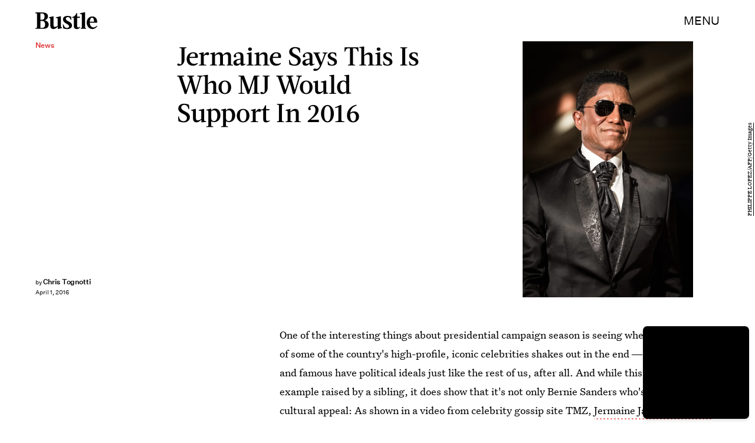

--- FILE ---
content_type: text/html; charset=utf-8
request_url: https://www.google.com/recaptcha/api2/aframe
body_size: 267
content:
<!DOCTYPE HTML><html><head><meta http-equiv="content-type" content="text/html; charset=UTF-8"></head><body><script nonce="KANAKMXoO3y0idlBOcOpLQ">/** Anti-fraud and anti-abuse applications only. See google.com/recaptcha */ try{var clients={'sodar':'https://pagead2.googlesyndication.com/pagead/sodar?'};window.addEventListener("message",function(a){try{if(a.source===window.parent){var b=JSON.parse(a.data);var c=clients[b['id']];if(c){var d=document.createElement('img');d.src=c+b['params']+'&rc='+(localStorage.getItem("rc::a")?sessionStorage.getItem("rc::b"):"");window.document.body.appendChild(d);sessionStorage.setItem("rc::e",parseInt(sessionStorage.getItem("rc::e")||0)+1);localStorage.setItem("rc::h",'1769254005165');}}}catch(b){}});window.parent.postMessage("_grecaptcha_ready", "*");}catch(b){}</script></body></html>